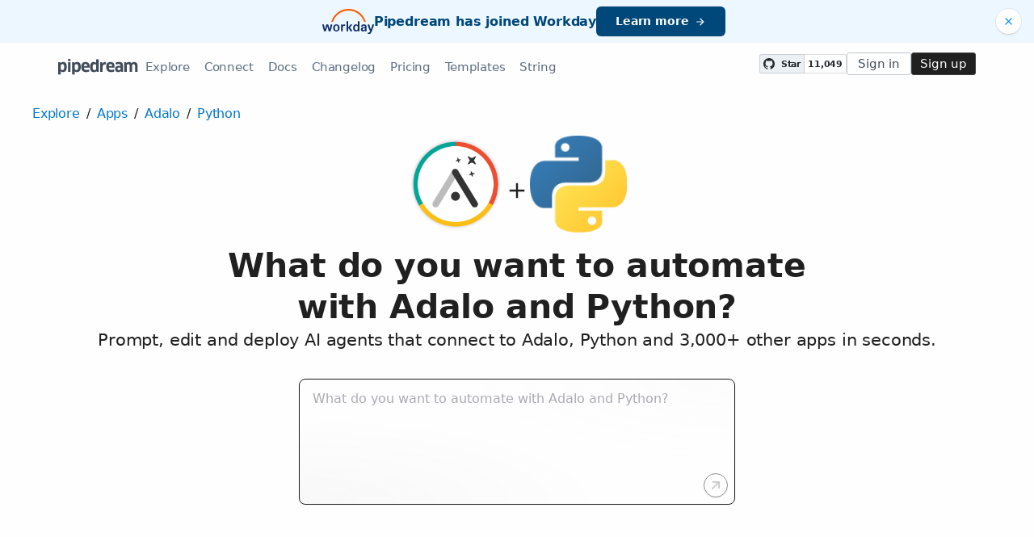

--- FILE ---
content_type: text/javascript
request_url: https://pipedream.com/_static/step-button.06b70fd8.js
body_size: 869
content:
import{w}from"./vue.05f9714f.js";import{f as b}from"./app.b86bf5ed.js";import{u as h}from"./peekaboo.3276c1a0.js";import{e as o,f as a,h as n,k as d,i as c,n as m,z as g,_ as k}from"./windi.5d527507.js";const C={key:0,class:"btn-ghost h-full w-full border-current text-red-lighter font-medium rounded"},y={class:"flex-grow"},_=["disabled"],v={class:"h-3 w-3 mx-qr flex items-center justify-center"},p=["disabled"],x={class:"flex-grow"},F=["disabled"],B={class:"flex-grow"};function j(i,e,t,f,l,s){const u=b;return o(),a("div",{class:m(["step-button h-4qr",{loading:t.spinning||l.waitingForClick,primary:t.primary,secondary:!t.primary}])},[t.redDisabled?(o(),a("button",C,[e[3]||(e[3]=n("div",{class:"mx-qr pr-3"},null,-1)),n("div",y,[d(i.$slots,"default")]),n("div",{class:m(["h-3 w-3 mx-qr flex items-center justify-center",{invisible:!t.spinning&&!l.waitingForClick}])},[c(u,{height:"1rem",width:"1rem"})],2)])):t.cancellable&&l.waitingForClick?(o(),a("button",{key:1,class:"btn-ghost h-full w-full border-current text-grey-darkish font-medium rounded",disabled:l.waitingForCancel,onClick:e[0]||(e[0]=(...r)=>s.onCancel&&s.onCancel(...r))},[e[4]||(e[4]=n("div",{class:"mx-qr pr-3"},null,-1)),e[5]||(e[5]=n("div",{class:"flex-grow"},[n("span",null,"Cancel")],-1)),n("div",v,[c(u,{height:"1rem",width:"1rem"})])],8,_)):t.primary?(o(),a("button",{key:2,class:"btn h-full w-full bg-blue-dark text-white rounded border-blue-dark font-medium",disabled:!!t.disabled,onClick:e[1]||(e[1]=(...r)=>s.onClick&&s.onClick(...r))},[e[6]||(e[6]=n("div",{class:"mx-qr pr-3"},null,-1)),n("div",x,[d(i.$slots,"default")]),n("div",{class:m(["h-3 w-3 mx-qr flex items-center justify-center",{invisible:!t.spinning&&!l.waitingForClick}])},[c(u,{height:"1rem",width:"1rem"}),i.$slots.confirmation&&f.showingConfirmation?d(i.$slots,"confirmation",{key:0}):g("",!0)],2)],8,p)):(o(),a("button",{key:3,class:"btn-ghost h-full w-full border-current text-grey-darkish font-medium rounded",disabled:!!t.disabled,onClick:e[2]||(e[2]=(...r)=>s.onClick&&s.onClick(...r))},[e[7]||(e[7]=n("div",{class:"mx-qr pr-3"},null,-1)),n("div",B,[d(i.$slots,"default")]),n("div",{class:m(["h-3 w-3 mx-qr flex items-center justify-center",{invisible:!t.spinning&&!l.waitingForClick}])},[c(u,{height:"1rem",width:"1rem"}),i.$slots.confirmation&&f.showingConfirmation?d(i.$slots,"confirmation",{key:0}):g("",!0)],2)],8,F))],2)}const q={name:"StepButton",components:{Spinner:b},props:{cancellable:{type:[Boolean,Number,Object,String],default:!1},disabled:{type:[Boolean,Number,Object,String],default:!1},loading:{type:[Boolean,Number,Object,String],default:!1},primary:{type:[Boolean,Number,Object,String],default:!1},spinning:{type:[Boolean,Number,Object,String],default:!1},redDisabled:{type:Boolean,default:!1}},emits:["cancel","click"],setup(){const[i,e]=h();return{showingConfirmation:i,showConfirmation:e}},data(){return{waitingForCancel:!1,waitingForClick:!1}},methods:{async onCancel(i){this.waitingForCancel=!0,await this.$emit("cancel",i)},async onClick(i){let e=!1;try{this.waitingForClick=!0,await this.$emit("click",i),await w(()=>!this.loading,500)}catch(t){throw e=!0,t}finally{this.waitingForClick=!1,this.waitingForCancel=!1,e||this.showConfirmation()}}}},z=k(q,[["render",j],["__file","step-button.vue"]]);export{z as _};
